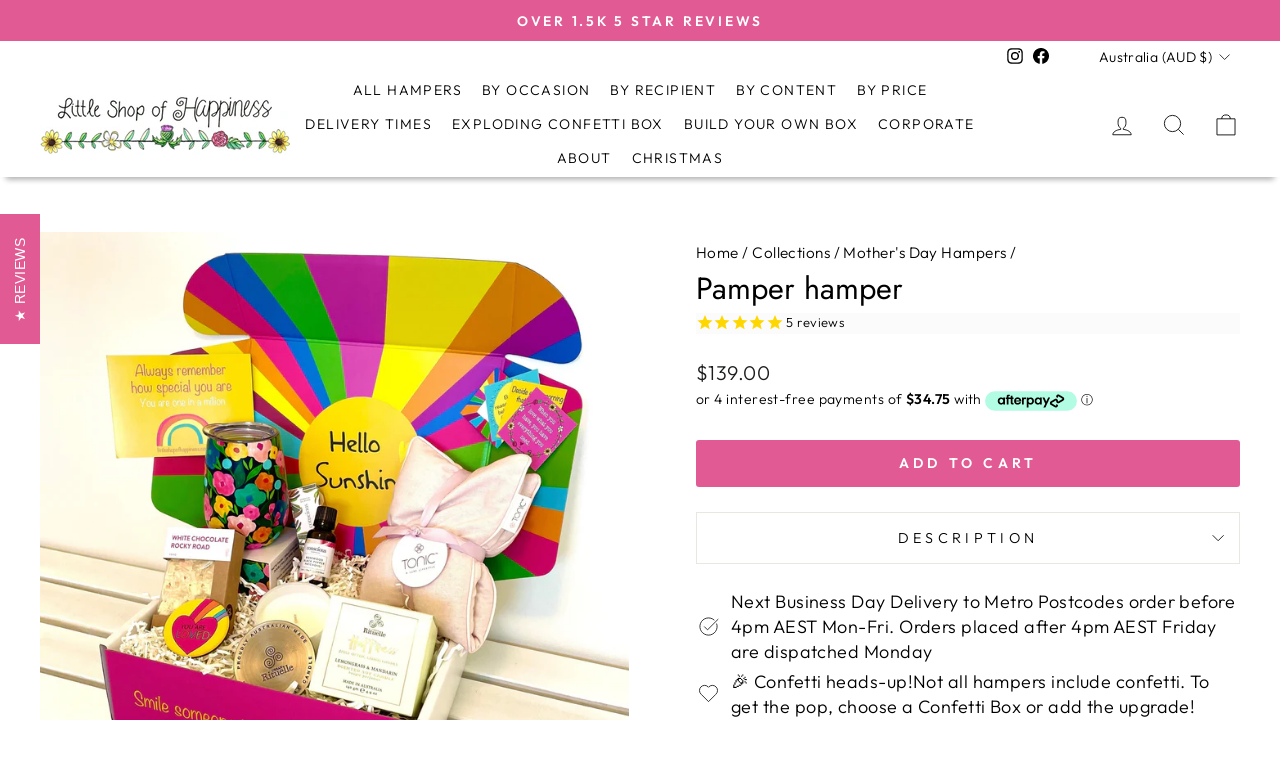

--- FILE ---
content_type: text/css
request_url: https://www.littleshopofhappiness.com.au/cdn/shop/t/62/assets/bold-upsell-custom.css?v=150135899998303055901748249130
body_size: -582
content:
/*# sourceMappingURL=/cdn/shop/t/62/assets/bold-upsell-custom.css.map?v=150135899998303055901748249130 */


--- FILE ---
content_type: text/javascript
request_url: https://dashboard.wheelio-app.com/api/wheelioapp/getsettings?jsonp=WheelioAppJSONPCallback546&s=little-box-of-happiness.myshopify.com&d=little-box-of-happiness.myshopify.com&cu=https%3A%2F%2Fwww.littleshopofhappiness.com.au%2Fcollections%2Fmothers-day-hampers%2Fproducts%2Fpamper-hamper&uid=546
body_size: 13466
content:
window['WheelioAppJSONPCallback546']('U2FsdGVkX18S+3EZl6ZUVess4CFM0KBz01v/+L5OmVmAZJYEGNQrDfC49MhhBeIdev9f0eRlOOjP2GPp5xQ+l2LehMr7cQ2vTl+mhQyfvibx/8qOX5itarGO215g1TpgKETWuEzffApHG22B8hEnnfGwo6TmDrEIl/2ZbaGg2GuaLTNyQO2UrpXXf9qN6CSObwpOEauEC/l6Nz8lJ7Dy16AGKaNAMXIV6RsuiB1BGeTjYt5uweBOZ82eAprQMhnB7DGh3QJNG47PngWgTtLeUqiBz99ufSJrq0ifpHGV1QwMfpyvTb232eeFYwgN68PBkBdG4Zk6ZKkLcLomgURW88LdUn9G0egEW1ZoMHY5sI3dsTuJJj04v0sbdOLC9M4fUFgxlgQc/z9/IAqKS/LT0zWfG5rn4zXFM7+KSPdk1kqH+u9pwWtQW6z9cj03u/uAp8ug6U83SB3vpkY47YN0ZpSSCk4QSO6yucsWIG57eggwosU7d5DHZ4LLDYA4FlHS460tOy5Khx5ei/HWaZbPlrZlHwwby3zpOmhx02lQGD+qnewjtvsafokeaOPIxnl/sb18ljQdhS+Q3Wgt670z/cpWVvXjyG0lsd3aVQum0dF87O4QEhAK9hhv3B2KuqLHFzyLFRouZ81erO4xtCPhqB+z73d8pldkna7I8k7lbNZ+xNgPQfB+i0n3YvqTyJ+g9iaIUHga3TmNobnx9d2rbqfE0Bs9r/F6AkQepURYCrf29DHlIl4xFcI55cd966FpZpGIn4U2n2Fc+kNdXa3x/f1lpMQKTLxq1c79ztbldAwWPfNV9t9qAENz3usLYb1x8wSSSjlgi3dClnE9fc9HYY4WWK/DIaFOg4Zlydf3NXCQqhM/8QQHYSzcypS8fxBAR0gPTPy9yPHG/WreBtWX/22OAOo0bgIr8duEuchX99KQlqtx+lBuP9xsn8x6n+58ZtpJVThogl8Z8huMFXzxMGogNygzYPRobKbUV58aseLcBXP99gfz56No9SOHVgpk/BYpIQckKnPko7uud+LRR+jIqNzgvHFQ6IhCS5SeQ/TCD+w36V2KItcEaEC6ezi31VCYOTQLeqI76eh+nuEa4NFk4/cAcGiBFUQ8f5IWkZekidKMtWVTeDKRXXdcAU6oIYmTZWKNjdO1oNlcsw5JgqbnDHpYkiABC4QM99OaOBkWc/[base64]/ssbXna7i9Ny0icZKKerD/Y9HG1SSX+KBwg0XrxjK6TbrGSQOTMa/kUmmd/3PMAzdbrxDKgroeNpR0SmDm8jU9a/GOU9J3EB1JTQhFbxgZEX3Kz3xUwBUy9ymkR8GLSXunpqf/Wd1Dp61pBN2jMzD9YQTPU/SscxnfZzqaO7wM2bnxCupCnZpG01Tl5LkL9hZyBBzgghbp9+sNunNT/1WD+yWvaUHm7R1nbE0hwF2euefeGqE/JxaiiP+oO3VFgPovN2wBUvBXMQHR+dL6YEjaKNvyxJP2i/AYzybhCL0K/d11l6Owh0Ee8+Q/[base64]/NylmNb+xihHs7C7yFudQxZpbw6agLeG4Uuk0HTaAOYR/QmJgEblEZqD8xHisX9pU4h8f+9XBOeJn/1ttvE4X7Qa4vMSgZPC82G9agyuTqJOmgZPrB91Omwz0MM8vHCdrzPv5yZNIRNG+tgXATt2j4+yIGwY+O7r6nAUeAzBv+3C9+H3R3yAQdXyk0WkNwN29/yvCffAq93+kCimbkMHjz0EXj3YM9bShi9hERVFA7T61Byr/9qhA6nnmQ6EN2iN1hT+rNAeVReFlO29/cZIlFrKTdgOw8MD4lF2/wjpb2bQQp1UV+A5y+Rt362Lzhxfkon0nkaatU1NVc50kpFjK61L53lB6Zatbk18vUhx9c3OyIB/ZlbjeJGCxM/7oHI1d0nFws7KRlMX+PX3N2eFV1MjWFcBncXagZLOURlplwNU//NkjDz6+VHwNjqwxgZoOdETaUmycITgrzNIw+wUK40kA/uwrxgbtMMXhWksD0GwXAPaXhhxf1w3G7P2c0rYIGvPyKkOt7lUP9ozr02glJ4ikTzom8PKQ9+DxtSNCjpbP5zuLOhkqzs8JkpZwYPwFscf45UKDpP559NdjqlMXFSUircdUYUQ6EmiM+KGRELmhgG1ucx/l65F93nPPZhO5u3JmMYvsgW5m4L4mDCMl7dx/ViocXI0MU2ijMHlXtZYTe84qw5QWYZmGVKyD0lgxktZiDCUb/[base64]/fh8hdWJ8ChnI+5DmPWMum433ZS/V02LHHGP2QtOjpW32b5l+PX/P9BGlBz7doFtjiLYDnyVDg5nYRCysgLsW0mWfWCYWOS+QR6OpUA70fmfuncfqxt22cBtjF16Q1FAB+ffrGY2mBgVbrYCoXPLlQ7BuusC08C+TwLwFbDmINk2ORItZSlY3ZjGW1Q+xFdIk7qZ9xtXFJNtP2Dg5HeqUvHBiu3rde/[base64]/[base64]/ISgscJ9Ua8a14PNI/kB7k2Ap3c2eZFjhUD++NHDcqk0vKiSR0NSvr9hxsaeif6QyklG/ON6MvRKw1S5a5akZwyLiUIgs5cGInVjJiLD/P0G29IXjFSMONUE0nlk4bdIW8N91PqTkbYCHg9RyVnV+PXnJceoV6AbBftY/HY7VZ7M1y0QQg1TA2ihVuKuASFqeWiifIvXd1ZV27pa1D/z5nVycN6pSs0m25+LquKqHzZDaDVigJnjkNwl+bikrGUGM3ZBOFUlgXY6kJxsh5EJ81yHRTaSth2yvyeVuINH0OC2Phv7qpgFcDsAPSJFDrwVG4/YnSKptkkpsXkH22LoESZyedOk0ZGtnXa5jfzrB0yosym7uSya1B/cZe1Gj/GQcySH+JAdkPbVg5jDudA9c72yzB84IqaoaYe9gqwQyRYgCOvk5bkPtRpOXpNgs3gDjBUacBkjC24qvbgQOp2r+aLX5qHkLLs46uBEXSBD+5/dNXHPtjzqPvSHxYA1f/bknUSLpRr4qH4d68QGYHF9tEcR6rHFciGdEbF7mFDSCdPA/9S2UZETcPX18B1+co2RdJB/XsMOWpwWmdVPX7C03YpH27C+cijqjF0M9wtjLpcZDy8svQo6y+aYYV6uAkO30pD59FnoMciKbnkhoQj+N+yqZ5sl7FOjG4Hnd+lwjsTRJ1cecELA9yx69kN8Z8Pcj3mjYfbupLtMgIg957Sr+c37xNjkbZX1nzZFx27blIbwVvM9RgVhWVneJcgqHr/ych/N4wo5atA0JtO6agDHxEloq+l/d+SxcpYjTkB8184w7Ou+rkQMxFmHuPleruvIVRJGUXGXYKKrs9Uxw7Eoj3XQ6obu+VD8JAndJPEVskMkfdgH7RVc+ZX66DiBiXaF46rLVI2241qLsleHkC7qJjIQZLfJ8/hR5mQqC7F0DhFA6YuvbeiucCZ9gPHyTN8LUHtLEgy3i9a459nmKqZXiVfjBdb323itP6ItaTi9U79QDctag3ELTVSN+ksy11Az1FRkTKN7qdzs6pTnDgrcOmThhFWrFohFzUiv8hL+lgHiG2Elk543Nb33VyYvMIeqZwdKv1JQ0nIsP8BJuGgaU/AI2vSQcS9UWp2gIyc+0lu6NUHiKNJ/QX0C3cky1p7vUmIINDuc3qGRhuOkOBU8GehIrmaI60joUwUQ0XwMgkY6+2IzyhS8/4C3Zlni1Lptdaa3YZhJng71klghZFylJeIJ9qd3d1bF6/Aj1YNiG6LjsQZgDk8yCChX0Lycmb91WRByZtCafoQmaVmBm1DUfIT5EmgTfjmjF+/bVG/PIMwpfpnly7x6L/LjpxA+OZPh3aBRNJLDvPUX9MpJipCOUs8H6BqysrCOjHMnfO8hHRtsmbhRaR/nNWWkueKF9/3phAe+M1qiIBcgnCsF/mtakUdS1vW/UJLn31iYdBevn4/f/RORH6gqQUmqssTAs9whD306mtl9ueNXNSIY9QAi5BfpQ32Z9JIi3Uozt8995+dYgCbwZSiZD5h6vC2K3KUG6iiVe9G3lFdTjSdEBdIMLMAoBRQ1QSG3FuAs98bRxCR6Lzn79jO2HA5YRTIlP/BXfC38uIHS4OcMHpueED2YJg/6c/YtEBnOLQPtaH+S4tDtA9dmPxKadGr1nqUKAgDvsM6TF9fFTdbtlmiclJaW9S37HI4k3U1ZfGxwjP+FTQOGmjVWnPqf+3ntt6zsP0yumNLnSGFh49Jr58xusrzzoIfcAuUOLdJDHEzGYUuCLNk266UuNzKi6NntVh1dt9gXFR+iuYCzjUgQGwFBNvD+pwj+spuSIYYFR/yKwWvNt1X5QeoYQUxG0+wgFoMQB8V5NCL4DGrKlt5vlsETx+poc8JAdpQyABdoJ51ydpYT2q9kK4CsFEo1rTNec255Akji2oKD3O8xRQJZeuRQWnqVReYzDpWwynIcXpe5cTUxXzTY1C/zfKbvT5mw8ugzFCh6+pDNZBplUNQcX4zMRSYch2tB9d6qVCE/qFjINw7Ai6eBMEJj7JA7+8R7dz26Q+RTWXHRSPu9V3slhH9OVbhBBM7DZMylLtGbBh4+EkeoJht8/pmh2NzzITtE/5E1D5ViBaxPCj4ZgiBlCAAq+cdPQVwAz2sBApjWTiiGmZRCKVLvUOEFbtQC1dD0VnyBNEGSgfFt79G+Dm9koNY8sdqDcoW8NYJZcTipmzM9dEQSzTTtPPDxHATcP56dfg8KU6TMtaN4szGxrKLGD7yTXHZwJyvs0CI0I79uEIYABwoD6epIkAg7NSZevG/Gsqn1yo+U+XtfYxCjPQpFJs1ubw94GQ3GmQY2tOGc8Z+V7phqTd4f3keHXGnszdzK2AK/hZ4J+gZOyYQ22WsFQ5/aXFR+Ecw0e+SY1zBvJVXfdLpoKz95uNPzoaPoVuOKrN+CyF4P+82mwxeWajTpwgAaTAGMMoZt/6jBPStjqiMjnbEUJoWH6DhIKDc+5uyl7xiM79Dx4VW3VjzMdZR9uaK5SBI7Uu6/[base64]/5VnDkTLsTGg3AuA2a6Hy/1FCylkMBeR8UG1hzZigI3cnCLesE0oZKET/einy5XgIhKGBrQjE8HHrgrGDda+bgY+awfTshKHqmVFV1xk8axGlwqHPmCmz38r9weIhY4JsvaKIqLG0C1KEDezKBJ3WpvrbVjCrhunwcXU1BODfZTr+vHgUb56KL12Z27V8AtdL8eK+eqMLcNuaYYnqcnEcHhfEtKkNGPHJ8QbQC3sLB+/1pk0SMpJN5DzriNCLEGrLfWF1BkUPamehpKbvsd4k3Jl3inYoUMQGBMQu0RWmF2oeoTq+R7rqYwNPACPffoS3L6fsulGhb51C7DGbvYfAReHYU/1i3oRy0G74NSy0qRGoq6UkfU2LNi4Nej5R3PIwgTQFbsKY8O0b8UCvzmrHLxCp/lq7NzXd+aqfEKH5KDDSad0youo/f84UO9Nu9lm2jSkIiB9uqH0KCHOX7rRyeDgHd9oFTiBpF3DjLUS/ZfEFwmdrH44irvMZLmWKMKUj2An1g3QUXQ6TmmLOeRRNBoVBzW/cRUqc+gY9OB1cfj7rpNfUSoxVluNagVITJs1lz36n6ckiQXsiJ1h4wzNez7mhr8ZlCqN9RVDCUfV/DRgDjWyfc0ZkeJjW30OAZ1eLBm7BRhUt0hRhltSEbOcUZcM32wwGtXnEBXqqEGvkGiatHnqIzv9auFPfd7Pa/Y+YdFpjgRirUr5QFu+PW8b9tpCBOBxGmGOiQtgppLq/lBxdYJuwbC3hMZOL6UA7He4KZUSB8CPGrg59bQSC9bSIB3luJfFRBNdBDsjLjNaPXdX3wRA6WRNAkBV9eWhe0dQ4L3nGYKEjX/huKLN6sroIt64mkZNKii4qLhMJo6XbBPq5fDryYXj69qoGDW3sY0Xdn39rFtzgwlX5kS4AUVatAH5/wP0KJvBWb3I9YHMGqJ2wX9ao942mI9BaDyrxfZlSIrk+X+6OFfYCMp49icmmZSdxGGvPj2jIIgA0JDeClEUj6BG/1f+C8rGtBAS5C1muB9hphJRtiTH7AmvzTYdD449RfhTCt4e98oYsOKlkYkF2dLaDl7dA0DoV+HZQXPimZdUOWaw57f5jlNTcJAnH6A8PylV4oJhVFxYKXlKI4XXHKKpsOTN49S1ThONnmMeahiy5ofv8HysD68WL1gs0drGsJ/X6H0HyARwu4GCs5pKGDazGREbG2ybl0WH5bjNHGo4YoVv8VSMhylV09teSG3I/xpLHBlkD6FpXrYQybA43yQZ5mbN1acnniR7oPBALuTlPX3lIzUBXSfgRJEj58psgHGOR7CDyWrSLLhjZgVhpAfys3wxdPsOREa4+2RYnqurj+sQbyPfKUHwUYczYtyapePO/TPSHjB9NeNFFBfZCkNfGxAElDi9rY/kUB2EBNyB+Ebal8Hw4Cp7gdEwRcJ/y6h+TU1GuMflg/rzj99hp78kx40WMhV/Q99OwtTxAif1Tvxwj53x6NqBQ4CJdtC8EWvd3+jlShlJNtexNnNd5b1SIBDYwVZq5IZ6YGXFp1SY2N/WsRaMoKWDK3CtUqiJM25j3eMnJ72nhJPx0Gj8S1K8aLH0iq6Yt61NPvbmJFx8FOyAKuvDFfzp4V6PXPw+iVD/f1Fqn5/PMawM5X9InVyhsXxwjg4LZGTFRw5e5ORWprXEjV4yUHn410V67zxhFwkcBCCI/N7IdRe4ZQ8eoT0lBKt9CbAVOAbd7VTO9WU0e0I/UkNCz3OqUczXVovaT9L+xKBVR/edEDiEZhvhYfX8xc1szUePM0GieBKFWeiFwpy5NDRkwZIiy+Uw9eK9sRJlN6Z28lyHT1yROdPfma5tnrF+tUjxGd9Cv+HnyKc6KGXANG4HjgaBnfCdorzF9T5NUooNeHy8eQZTmP4idBrSiKj5Tf6vJPM4BafmVZ5HT0UPPikc6ag7+TTcmdjyALAaHDHfiEOVKG3k/1B/SmJFwcZ3z/i8jA4v3IlqQMhxR1iWnEzOul1BhbTj+SzsgTrhQz8pplTSkKaRRvnJogoitYK31VBWWQUYUrDwGxaG7UdcrwTKX5biuNrPkjlMkU4oGzdwpIqeYMFUZNYYnmXtSmi3OgvC3mnv8HQP/HKfR7twxsrGRkgVsQhu6yJYFaiZ/FjPdcdWNaiGzIdkLAsNoOOShafmRNQb8gsrpRjn4mb+FVtbDz2OZ1XxjX8Xkz8VqWe4xAd203a3pqQsA3u+nHFULygy+r00+7cOV4a/BU62usdhxU4JwBdWcsWyWjl1XkWSjBp17n/ioC19aQ3FK+pp0rgrOg0SJ4GOtYr39ddFB0Y5Y9gyO8/7tedPoXgnVZcLcSWocvN6oQRdRwEAZ55Tx1nEm9KPQKJqrCw3gYMOi+TTwf6XLjFookGw9qC5nbThAjvdpeAmSPteGOPphI24eJmS5IXIDwob5Qfkuug4vxaFNZq+hp8Mb8JD9p8ZdIUgBRb2lpcfpi35wbXFEs/tVVEypgwAQW3+5rURoCCqOQPcY800RiKKZFD7T3wxy+XUUdJl3Mt3lHEPT/LQlTe1HhJ473i0iNHtcURsjV+iV+gpzi0vOG7Y6xTMAIvY9B1ml3qS5YesCzo27oUIe2ValKaV7eY+5PXHSqU4l6qZH/7H7G9dU8MR4ZmWr9Z3ORvzyHvIut/k5VUz9dT5c0rXe9M5dLBw53Os4x+iPG/5jj72CTilCf7mwKsEXXOFvQrnwjwQs+De3J7/HGiNHPZLmjbtmmWUVSx7YcyWrpkwZvkKyHcCZSlcGPjfvVdxCXPMdVIkidSJzLtRzdJz0ISr73z8IHx/WHSMj1M3lfxLNaB4gP9EvOdNxd8+4VDkMX+CilWyOEVTYcm2mtZTNcp8vLPJKMnTvNSJcTgtuzk5LsmTViMeF6hcvwy3fbN4i798O/LdqosQ9oB1oRHMjLahV2uQP6ogAs1wsI7fxzHAJyV/r0lFP8ZWCiuSYViDEHQ8laQa87h1rE5QG29kqyEiCv6iQEEgFC790T5chcHxCR+9lAxPWTBf93t1U6QbGnTQB3QyqjhiKRcWYNgcVlsbQr0Ht85gOZ6/kTRQRNrIPQcwdInsAUwtDDBzgra9MsuDaFhGdh1/cMFnOnPutKhaBRMLurU1x3qvX8RAnibUwLJN/suXh5FgbxYW+TUSBOVQp/RJPSms2IqQPWlXx4LiIiRnOT29Mmq3eIhmL8SBzUxDf14QQmTOG2V8f0zfdYo7qnI8hs4BxuK7ftr7iELLNgFmFkvO3clsaaI6wdTEUzrrEWPfhCaPgrOH2Oi5oaR9yCozO6TGNFgTQgvMkB5hvDO7/97ciWElL8VhoZY/[base64]/KicCBFUlZKpXFU/wL7lHZ/bqWjHzaOfO35OB9vs0OVCbmzfqYDEQi7kmy12I6Whvqd3ijOvx/XW+iXMgLtHjK7bXgwa0iJWU7JaVlbqpCh4SmYP1ZEF17lbxOoHa/2GK5yKs+UMQsPZ61dJkgBxsu7vecJd8pfoATphA8UwrB0SZIROKFC3EA1UfrWTnT9ngA/ZpaD85lOvIOqPzzViqONosS8xZH6KiR9awl8bKS/L0UytUkclM+QMyAE0DqjQLjKXRaecMuXsIE6PLSiUVzl6ZYKKnHyf7RuL0IW8ON2f4uTCeH1uOcmc00BERZ6TvPqZCx5O4EcEiynDQNRX7nQIxtVNLuDp1A6x0WDcm6xgN5TPO0rYPr5NvVXe9UUcdJsiwTObIFUAsHbiU9yS0lMywbnMLG0T1MxIE1r7BPfQjj/+adAAi8/kyKTRqgZ5Qs5V8845htMIQpZKI5LgyYU47p72nmrBPDQlta0mcE1fwYNcKdfqnT9u0tN7w+YInbpREQiLOcaflLW8G4NumQ4Q2wNyU4dycx3WBvyFE+QNf/OLmSZQi1EAmk9nylhmTN1iQbumRAUMJB0oQwT993Q0DyM/gPkURROwNNOkUHI/ybb3hbMALB2tYkb26m6BIWIJxG7U9b0tk7TKfCjVbU2XCM0A0cuyaGmoR1pMl7waCiNHZ1LgPGJtQ1TyPmNPblOTEyf7ghtjuVTG4x3ysHLlJ8abSjE1FfRSFyfjrZzk/eisdVLue9DffFMsWDvkWzoVVilQy2g7WqhnlwNEYujs2K1q6VAgDZIf6Q9fctzTtYrbUk7erGJ50mv2M1elA8D9kAtXSbHJt+WZhUe8dwgbj+0om2HcIvN7vypEH/uf5m18tdUpJn1UB+l8zzYoMIONQP6rXbC/pY9DX5p8wwCM0NFPwrADLopHJEZypJipfKu9KG9o/Mlh3MYx24E/JXe6knYRkrPcdwdW+OzbhP/C2DzX9nbtr1W1qd75ZOyY3imiKHK9cWVCfzglyU8SEsUg/3wc49vWQpiP4KGe8vjefko/TL9GPuYVBz7m0bgTUiHPeIXgEhjWR9Q8gDfnDCe4hrxcP1pXc+HGE/q+/FPL6TQJnvDQVXQbY26dqzBG5OaBofGyBcMVPo8pb2P896bw9G54nmnA428sEX2my/6O/VhH1bskks4Vt57Bc/TZpLz+jd6rt/Ql9kCpU1Bdsn1W7Jjtd8d7cSwBQFYGwOcaQRhzTG7yfioCwf+SWFPexfooVfszBRSFaY5O2C3xjXvbFXFtjnFToq2kyfrq2sxhpMoB/8Guq4m63UhV46xrocflOr10MhpX2Tj6O/5aueMQtVudX0HDUyaJcgbXqr9gelgFA9QBIqqOZeqM2RFP+Na3OS9IIsL8LjstrdjjijBINSGH6iSmBdVELfe3grjjm2illbh3v/20RcAVECoyswatt23H1S5XX+bd2eRDQmIDXsmiC3KMtuNWVn62bR7+wcM9qM5LuQPmeT5eEx32CNBhrKos6kA/j0BbzAZ5b3zku4InA4p8DGXj90k0/9i/dLaRS/wRam708yV7A+JQw5n7JCB83GKMwDNV7Xj+Z3ZN85UL16Bi0OoAdc16lE=')

--- FILE ---
content_type: text/javascript
request_url: https://www.littleshopofhappiness.com.au/cdn/shop/t/62/assets/gist-drawer-confetti.js?v=81790163938882842531748249130
body_size: -74
content:
(()=>{var MODULE={init:function(){this.registerVariantIds(),this.registerVariables(),this.registerEventHandlers()},registerVariantIds:function(){this.variantIds=[43037321330867]},registerVariables:function(){this.confettiVariantFound=!1,this.confettiAnimationRun=!1},registerEventHandlers:function(){document.addEventListener("giftship.drawer-cart.opened",this.handleCartEvents.bind(this)),document.addEventListener("giftship.drawer-cart.upsell-clicked",this.handleCartEvents.bind(this))},handleCartEvents:function(){this.checkCartForVariantAndBundles()},checkCartForVariantAndBundles:function(){GIST.ajaxApi.getCart().then(data=>{let variantFound=!1;data.items.forEach((item,index)=>{this.variantIds.includes(item.variant_id)&&(variantFound=!0),item.properties&&Array.isArray(item.properties._gs_bundle_ids)&&item.properties._gs_bundle_ids.some(id=>this.variantIds.includes(Number(id)))&&(variantFound=!0),variantFound?this.confettiVariantFound=!0:this.confettiVariantFound=!1}),variantFound&&this.considerAnimation()}).catch(error=>{console.error("An error occurred while fetching cart data:",error)})},considerAnimation:function(){!this.confettiAnimationRun&&this.confettiVariantFound&&this.runAnimation()},runAnimation:function(){this.confettiAnimationRun=!0;const count=200,defaults={origin:{y:.7},zIndex:99999};function fire(particleRatio,opts){confetti(Object.assign({},defaults,opts,{particleCount:Math.floor(count*particleRatio)}))}fire(.25,{spread:26,startVelocity:55}),fire(.2,{spread:60}),fire(.35,{spread:100,decay:.91,scalar:.8}),fire(.1,{spread:120,startVelocity:25,decay:.92,scalar:1.2}),fire(.1,{spread:120,startVelocity:45}),setTimeout(()=>{this.confettiAnimationRun=!1},6e4)}};MODULE.init()})();
//# sourceMappingURL=/cdn/shop/t/62/assets/gist-drawer-confetti.js.map?v=81790163938882842531748249130


--- FILE ---
content_type: text/javascript; charset=utf-8
request_url: https://www.littleshopofhappiness.com.au/collections/mothers-day-hampers/products/pamper-hamper.js
body_size: 519
content:
{"id":7235749871795,"title":"Pamper hamper","handle":"pamper-hamper","description":"\u003cp class=\"\" data-end=\"333\" data-start=\"69\"\u003eUnwind and recharge with our \u003cstrong\u003ePamper Hamper\u003c\/strong\u003e – a beautiful blend of relaxation, comfort, and thoughtful touches. It’s the perfect gift to show someone they’re truly loved and appreciated.\u003c\/p\u003e\n\u003ch3\u003eWHAT'S IN THE BOX?\u003c\/h3\u003e\n\u003cul\u003e\n\u003cli style=\"font-weight: bold; color: #ec4597;\"\u003eHeat Pillow\u003c\/li\u003e\n\u003cli style=\"font-weight: bold; color: #ec4597;\"\u003eCandle\u003c\/li\u003e\n\u003cli style=\"font-weight: bold; color: #ec4597;\"\u003e\u003cspan style=\"color: #ec4597;\"\u003e\u003cstrong\u003eFloral Double-walled Coffee\/Wine Tumbler - out of stock replaced with alternative design \u003c\/strong\u003e\u003c\/span\u003e\u003c\/li\u003e\n\u003cli style=\"font-weight: bold; color: #ec4597;\"\u003e\u003cspan style=\"color: #ec4597;\"\u003e\u003cstrong\u003eWhite Chocolate Rocky Road\u003c\/strong\u003e\u003c\/span\u003e\u003c\/li\u003e\n\u003cli style=\"font-weight: bold; color: #ec4597;\"\u003e\u003cspan style=\"color: #ec4597;\"\u003e\u003cstrong\u003e\"You are loved\" magnet\u003c\/strong\u003e\u003c\/span\u003e\u003c\/li\u003e\n\u003cli style=\"font-weight: bold; color: #ec4597;\"\u003e\u003cspan style=\"color: #ec4597;\"\u003e\u003cstrong\u003ePop-up Affirmation Card\u003c\/strong\u003e\u003c\/span\u003e\u003c\/li\u003e\n\u003cli style=\"font-weight: bold; color: #ec4597;\"\u003e\u003cspan style=\"color: #ec4597;\"\u003e\u003cstrong\u003eHappiness Essential Oil\u003c\/strong\u003e\u003c\/span\u003e\u003c\/li\u003e\n\u003c\/ul\u003e","published_at":"2022-08-23T13:31:10+08:00","created_at":"2022-08-23T13:23:32+08:00","vendor":"Little Box of Happiness","type":"","tags":["21st Birthday Hampers","30th Birthday Hampers","40th Birthday Hampers","50th Birthday Hampers","60th Birthday Hampers","70th Birthday Hampers","80th Birthday Hampers","Alcohol Free Hampers","Alcoholic Christmas Hampers","Birthday Hampers","Bride Hampers","Bridesmaid Hampers","Care Packages","Christmas Hampers Adelaide","Christmas Hampers Brisbane","Christmas Hampers Canberra","Christmas Hampers Gold Coast","Christmas Hampers Melbourne","Christmas Hampers Perth","Christmas Hampers Sydney","Christmas Hampers Tasmania","Congratulations Hampers","Engagement Hampers","Get Well Soon Hampers","Hampers Adelaide","Hampers Brisbane","Hampers Canberra","Hampers For Friends \u0026 Best Friends","Hampers For Her","Hampers For Kids","Hampers for Mum","Hampers for Sisters","Hampers For Teacher","Hampers Gold Coast","Hampers Melbourne","Hampers Perth","Hampers Sydney","Hampers Tasmania","Mental Health Hampers","Mother's Day Hampers","New Baby Hampers","New Mum Hampers","Non Alcoholic Christmas Hampers","Self Care Hampers","Sympathy Hampers","Teen Birthday Hampers","Thank You Hampers","Thinking of You Hampers","Valentine's Day Hampers","Wedding \u0026 Anniversary Hampers"],"price":13900,"price_min":13900,"price_max":13900,"available":true,"price_varies":false,"compare_at_price":null,"compare_at_price_min":0,"compare_at_price_max":0,"compare_at_price_varies":false,"variants":[{"id":41925894176947,"title":"Default Title","option1":"Default Title","option2":null,"option3":null,"sku":null,"requires_shipping":true,"taxable":true,"featured_image":null,"available":true,"name":"Pamper hamper","public_title":null,"options":["Default Title"],"price":13900,"weight":0,"compare_at_price":null,"inventory_quantity":-276,"inventory_management":"shopify","inventory_policy":"continue","barcode":null,"requires_selling_plan":false,"selling_plan_allocations":[]}],"images":["\/\/cdn.shopify.com\/s\/files\/1\/1383\/4427\/files\/pamper-hamper-31805148889267.jpg?v=1696515730"],"featured_image":"\/\/cdn.shopify.com\/s\/files\/1\/1383\/4427\/files\/pamper-hamper-31805148889267.jpg?v=1696515730","options":[{"name":"Title","position":1,"values":["Default Title"]}],"url":"\/products\/pamper-hamper","media":[{"alt":"Pamper hamper","id":25758295490739,"position":1,"preview_image":{"aspect_ratio":1.0,"height":2537,"width":2537,"src":"https:\/\/cdn.shopify.com\/s\/files\/1\/1383\/4427\/files\/pamper-hamper-31805148889267.jpg?v=1696515730"},"aspect_ratio":1.0,"height":2537,"media_type":"image","src":"https:\/\/cdn.shopify.com\/s\/files\/1\/1383\/4427\/files\/pamper-hamper-31805148889267.jpg?v=1696515730","width":2537}],"requires_selling_plan":false,"selling_plan_groups":[]}